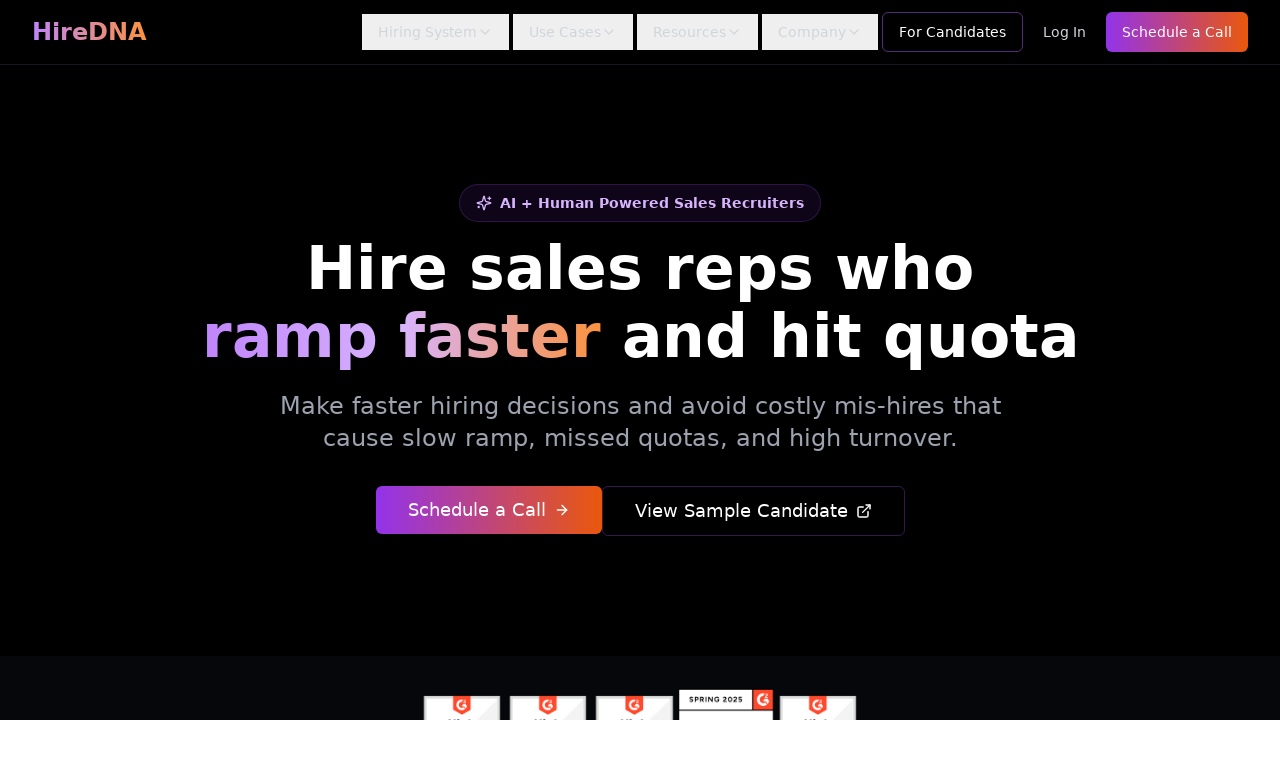

--- FILE ---
content_type: text/html; charset=utf-8
request_url: https://hiredna.com/saas-sales-executive-recruiting-services/
body_size: 961
content:
<!doctype html>
<html lang="en">
  <head>
    <meta charset="UTF-8" />
    <!-- Google Analytics -->
    <script async src="https://www.googletagmanager.com/gtag/js?id=G-ZC5CNVBGDL"></script>
    <script>
      window.dataLayer = window.dataLayer || [];
      function gtag(){dataLayer.push(arguments);}
      gtag('js', new Date());
      gtag('config', 'G-ZC5CNVBGDL');
    </script>
    <!-- HubSpot is loaded conditionally via React component to exclude admin pages -->
    <meta name="viewport" content="width=device-width, initial-scale=1.0" />
    <link rel="icon" type="image/x-icon" href="https://storage.googleapis.com/gpt-engineer-file-uploads/z14dTrXWAjaULWqBrmGrzQzpzPE3/uploads/1761923939556-Linkedin Profile - V1.jpg">
    <title>AI-Powered SaaS Sales Recruiters | HireDNA</title>
    <meta name="description" content="AI-powered SaaS sales recruiting with HireDNA. Hire great SaaS sales talent faster, without the high agency fees.">
    <meta name="author" content="HireDNA" />

    
    
    <meta property="og:type" content="website" />
    <meta property="og:image" content="https://storage.googleapis.com/gpt-engineer-file-uploads/z14dTrXWAjaULWqBrmGrzQzpzPE3/social-images/social-1761868982024-Linkedin Profile - V1.jpg">

    <meta name="twitter:card" content="summary_large_image" />
    <meta name="twitter:site" content="@hiredna" />
    <meta name="twitter:image" content="https://storage.googleapis.com/gpt-engineer-file-uploads/z14dTrXWAjaULWqBrmGrzQzpzPE3/social-images/social-1761868982024-Linkedin Profile - V1.jpg">
    
  
  
  
  <meta property="og:title" content="AI-Powered SaaS Sales Recruiters | HireDNA">
  <meta name="twitter:title" content="AI-Powered SaaS Sales Recruiters | HireDNA">
  <meta property="og:description" content="AI-powered SaaS sales recruiting with HireDNA. Hire great SaaS sales talent faster, without the high agency fees.">
  <meta name="twitter:description" content="AI-powered SaaS sales recruiting with HireDNA. Hire great SaaS sales talent faster, without the high agency fees.">
  <script type="module" crossorigin src="/assets/index-sfFScyx6.js"></script>
  <link rel="stylesheet" crossorigin href="/assets/index-DyeJt-G0.css">
<script defer src="https://hiredna.com/~flock.js" data-proxy-url="https://hiredna.com/~api/analytics"></script></head>

  <body>
    <div id="root"></div>
  </body>
</html>
